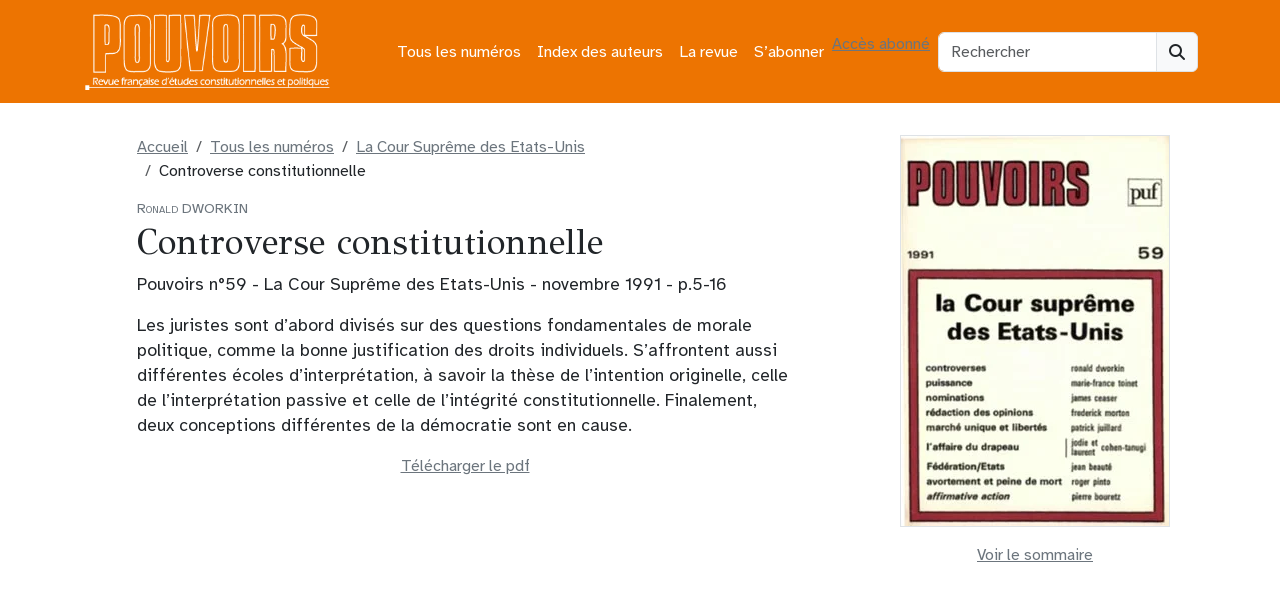

--- FILE ---
content_type: text/html; charset=UTF-8
request_url: https://revue-pouvoirs.fr/Controverse-constitutionnelle/
body_size: 7814
content:
<!doctype html><html lang="fr-FR"><head><meta charset="UTF-8"><meta name="viewport" content="width=device-width, initial-scale=1"><link rel="profile" href="https://gmpg.org/xfn/11"><link rel="apple-touch-icon" sizes="180x180" href="https://revue-pouvoirs.fr/wp-content/themes/bootscore-child-main/img/favicon/apple-touch-icon.png"><link rel="icon" type="image/png" sizes="32x32" href="https://revue-pouvoirs.fr/wp-content/themes/bootscore-child-main/img/favicon/favicon-32x32.png"><link rel="icon" type="image/png" sizes="16x16" href="https://revue-pouvoirs.fr/wp-content/themes/bootscore-child-main/img/favicon/favicon-16x16.png"><link rel="manifest" href="https://revue-pouvoirs.fr/wp-content/themes/bootscore-child-main/img/favicon/site.webmanifest"><link rel="mask-icon" href="https://revue-pouvoirs.fr/wp-content/themes/bootscore-child-main/img/favicon/safari-pinned-tab.svg" color="#0d6efd"><meta name="msapplication-TileColor" content="#ffffff"><meta name="theme-color" content="#ffffff"><meta name='robots' content='index, follow, max-image-preview:large, max-snippet:-1, max-video-preview:-1' /> <script defer src="[data-uri]"></script><script defer type="text/javascript" src="https://tarteaucitron.io/load.js?locale=fr&iswordpress=true&domain=revue-pouvoirs.fr&uuid=b763739f18ce4b6c9a5f5e298cfcd5d840ba897b"></script> <style id="aoatfcss" media="all">:root,[data-bs-theme=light]{--bs-blue:#0d6efd;--bs-indigo:#6610f2;--bs-purple:#6f42c1;--bs-pink:#d63384;--bs-red:#dc3545;--bs-orange:#ed7401;--bs-yellow:#ffc107;--bs-green:#198754;--bs-teal:#20c997;--bs-cyan:#0dcaf0;--bs-black:#000;--bs-white:#fff;--bs-gray:#6c757d;--bs-gray-dark:#343a40;--bs-gray-100:#f8f9fa;--bs-gray-200:#e9ecef;--bs-gray-300:#dee2e6;--bs-gray-400:#ced4da;--bs-gray-500:#adb5bd;--bs-gray-600:#6c757d;--bs-gray-700:#495057;--bs-gray-800:#343a40;--bs-gray-900:#212529;--bs-primary:#6c757d;--bs-secondary:#6c757d}</style><link rel="stylesheet" media="print" href="https://revue-pouvoirs.fr/wp-content/cache/autoptimize/css/autoptimize_14eead92b0f6f26c825c82bb57abe343.css" onload="this.onload=null;this.media='all';"><noscript id="aonoscrcss"><link media="all" href="https://revue-pouvoirs.fr/wp-content/cache/autoptimize/css/autoptimize_14eead92b0f6f26c825c82bb57abe343.css" rel="stylesheet"></noscript><title>Controverse constitutionnelle - DWORKIN Ronald - Pouvoirs, revue française d&#039;études constitutionnelles et politiques</title><meta name="description" content="Les juristes sont d&#039;abord divisés sur des questions fondamentales de morale politique, comme la bonne justification des droits individuels. S&#039;affrontent" /><link rel="canonical" href="https://revue-pouvoirs.fr/controverse-constitutionnelle/" /><meta property="og:locale" content="fr_FR" /><meta property="og:type" content="article" /><meta property="og:title" content="Controverse constitutionnelle - DWORKIN Ronald - Pouvoirs, revue française d&#039;études constitutionnelles et politiques" /><meta property="og:description" content="Les juristes sont d&#039;abord divisés sur des questions fondamentales de morale politique, comme la bonne justification des droits individuels. S&#039;affrontent" /><meta property="og:url" content="https://revue-pouvoirs.fr/controverse-constitutionnelle/" /><meta property="og:site_name" content="Pouvoirs, revue française d&#039;études constitutionnelles et politiques" /><meta property="article:published_time" content="1991-10-31T23:00:00+00:00" /><meta property="article:modified_time" content="2023-07-13T22:51:25+00:00" /><meta name="author" content="antonin-ad" /><meta name="twitter:card" content="summary_large_image" /><link rel="alternate" type="application/rss+xml" title="Pouvoirs, revue française d&#039;études constitutionnelles et politiques &raquo; Flux" href="https://revue-pouvoirs.fr/feed/" /><link rel="alternate" title="oEmbed (JSON)" type="application/json+oembed" href="https://revue-pouvoirs.fr/wp-json/oembed/1.0/embed?url=https%3A%2F%2Frevue-pouvoirs.fr%2Fcontroverse-constitutionnelle%2F" /><link rel="alternate" title="oEmbed (XML)" type="text/xml+oembed" href="https://revue-pouvoirs.fr/wp-json/oembed/1.0/embed?url=https%3A%2F%2Frevue-pouvoirs.fr%2Fcontroverse-constitutionnelle%2F&#038;format=xml" /> <noscript><link rel='stylesheet' href='https://fonts.googleapis.com/css2?family=GFS+Didot&#038;display=swap&#038;ver=6.9' type='text/css' media='all' /></noscript><link rel='stylesheet' id='typo1-css' href='https://fonts.googleapis.com/css2?family=GFS+Didot&#038;display=swap&#038;ver=6.9' type='text/css' media='print' onload="this.onload=null;this.media='all';" /> <script type="text/javascript" src="https://revue-pouvoirs.fr/wp-includes/js/jquery/jquery.min.js?ver=3.7.1" id="jquery-core-js"></script> <script defer type="text/javascript" src="https://revue-pouvoirs.fr/wp-includes/js/jquery/jquery-migrate.min.js?ver=3.4.1" id="jquery-migrate-js"></script> <link rel="https://api.w.org/" href="https://revue-pouvoirs.fr/wp-json/" /><link rel="alternate" title="JSON" type="application/json" href="https://revue-pouvoirs.fr/wp-json/wp/v2/posts/1139" /><link rel="EditURI" type="application/rsd+xml" title="RSD" href="https://revue-pouvoirs.fr/xmlrpc.php?rsd" /><meta name="generator" content="WordPress 6.9" /><link rel='shortlink' href='https://revue-pouvoirs.fr/?p=1139' /><link rel="icon" href="https://revue-pouvoirs.fr/wp-content/uploads/2023/08/cropped-android-chrome-512x512-1-32x32.png" sizes="32x32" /><link rel="icon" href="https://revue-pouvoirs.fr/wp-content/uploads/2023/08/cropped-android-chrome-512x512-1-192x192.png" sizes="192x192" /><link rel="apple-touch-icon" href="https://revue-pouvoirs.fr/wp-content/uploads/2023/08/cropped-android-chrome-512x512-1-180x180.png" /><meta name="msapplication-TileImage" content="https://revue-pouvoirs.fr/wp-content/uploads/2023/08/cropped-android-chrome-512x512-1-270x270.png" /></head><body class="wp-singular post-template-default single single-post postid-1139 single-format-standard wp-theme-bootscore-main wp-child-theme-bootscore-child-main"><div id="page" class="site"><header id="masthead" class="site-header"><div class="bg-body-tertiary"><nav id="nav-main" class="navbar navbar-expand-lg"><div class="container"> <a class="navbar-brand xs d-md-none" href="https://revue-pouvoirs.fr"><img src="https://revue-pouvoirs.fr/wp-content/themes/bootscore-child-main/img/logo/LogoPouvoirs.png" alt="logo" class="logo xs"></a> <a class="navbar-brand md d-none d-md-block" href="https://revue-pouvoirs.fr"><img src="https://revue-pouvoirs.fr/wp-content/themes/bootscore-child-main/img/logo/LogoPouvoirs.png" alt="logo" class="logo md" style="width:250px;height:77px;"></a><div class="offcanvas offcanvas-end" tabindex="-1" id="offcanvas-navbar"><div class="offcanvas-header"> <span class="h5 offcanvas-title">Menu</span> <button type="button" class="btn-close text-reset" data-bs-dismiss="offcanvas" aria-label="Close"></button></div><div class="offcanvas-body"><ul id="bootscore-navbar" class="navbar-nav ms-auto "><li  id="menu-item-5343" class="menu-item menu-item-type-post_type menu-item-object-page nav-item nav-item-5343"><a href="https://revue-pouvoirs.fr/tous-les-numeros/" class="nav-link ">Tous les numéros</a></li><li  id="menu-item-5351" class="menu-item menu-item-type-post_type menu-item-object-page nav-item nav-item-5351"><a href="https://revue-pouvoirs.fr/index-des-auteurs/" class="nav-link ">Index des auteurs</a></li><li  id="menu-item-23" class="menu-item menu-item-type-post_type menu-item-object-page nav-item nav-item-23"><a href="https://revue-pouvoirs.fr/la-revue/" class="nav-link ">La revue</a></li><li  id="menu-item-5346" class="menu-item menu-item-type-post_type menu-item-object-page nav-item nav-item-5346"><a href="https://revue-pouvoirs.fr/sabonner/" class="nav-link ">S’abonner</a></li></ul> <a class="btn btn-light" href="
 https://revue-pouvoirs.fr/wp-login.php?redirect_to=https%3A%2F%2Frevue-pouvoirs.fr%2Fcontroverse-constitutionnelle%2F    			" title="Accès abonnés" rel="home">Accès abonné</a></div></div><div class="header-actions d-flex align-items-center"><div class="d-none d-lg-block ms-1 ms-md-2 top-nav-search-lg"><div class="top-nav-search"><form class="searchform input-group" method="get" action="https://revue-pouvoirs.fr/"> <input type="text" name="s" class="form-control" placeholder="Rechercher"> <button type="submit" class="input-group-text btn btn-light"><i class="fa-solid fa-magnifying-glass"></i><span class="visually-hidden-focusable">Search</span></button></form></div></div> <button class="btn btn-outline-light d-lg-none ms-1 ms-md-2 top-nav-search-md" type="button" data-bs-toggle="collapse" data-bs-target="#collapse-search" aria-expanded="false" aria-controls="collapse-search"> <i class="fa-solid fa-magnifying-glass"></i><span class="visually-hidden-focusable">Search</span> </button> <button class="btn btn-light d-lg-none ms-1 ms-md-2" type="button" data-bs-toggle="offcanvas" data-bs-target="#offcanvas-navbar" aria-controls="offcanvas-navbar"> <i class="fa-solid fa-bars"></i><span class="visually-hidden-focusable">Menu</span> </button></div></div></nav><div class="collapse container d-lg-none mb-2" id="collapse-search"><div class="top-nav-search"><form class="searchform input-group" method="get" action="https://revue-pouvoirs.fr/"> <input type="text" name="s" class="form-control" placeholder="Rechercher"> <button type="submit" class="input-group-text btn btn-light"><i class="fa-solid fa-magnifying-glass"></i><span class="visually-hidden-focusable">Search</span></button></form></div></div></div></header><div id="content" class="site-content container py-3 mt-3"><div id="primary" class="content-area"><div class="row"><div class="col-12 col-md-8 max-width"><nav aria-label="breadcrumb"><ol class="breadcrumb" itemscope itemtype="https://schema.org/BreadcrumbList"><li class="breadcrumb-item"><a href="https://revue-pouvoirs.fr"><span itemprop="name">Accueil</span></a></li><li class="breadcrumb-item" itemprop="itemListElement" itemscope itemtype="https://schema.org/ListItem"> <a href="https://revue-pouvoirs.fr/tous-les-numeros/" itemprop="item"> <span itemprop="name">Tous les numéros</span> </a><meta itemprop="position" content="1"></li><li class="breadcrumb-item"  itemprop="itemListElement" itemscope itemtype="https://schema.org/ListItem"> <a href="https://revue-pouvoirs.fr/59-la-cour-supreme-des-etats-unis" itemprop="item"> <span itemprop="name"> La Cour Suprême des Etats-Unis </span> </a><meta itemprop="position" content="2"></li><li class="breadcrumb-item" itemprop="itemListElement" itemscope itemtype="https://schema.org/ListItem"> <span itemprop="name">Controverse constitutionnelle</span><meta itemprop="position" content="3"></li></ol></nav><div itemscope itemtype="https://schema.org/ScholarlyArticle"><p class="surtitre py-0 my-1">Ronald DWORKIN</p><h1><span itemprop="name">Controverse constitutionnelle</span></h1><p>Pouvoirs n°59 - La Cour Suprême des Etats-Unis - novembre 1991 - p.5-16</p> <span itemprop="description"><p>Les juristes sont d&rsquo;abord divisés sur des questions fondamentales de morale politique, comme la bonne justification des droits individuels. S&rsquo;affrontent aussi différentes écoles d&rsquo;interprétation, à savoir la thèse de l&rsquo;intention originelle, celle de l&rsquo;interprétation passive et celle de l&rsquo;intégrité constitutionnelle. Finalement, deux conceptions différentes de la démocratie sont en cause.</p> </span><div class="d-grid gap-2 mb-3"> <a class="btn btn-secondary  text-center" target="_blank" href="https://revue-pouvoirs.fr/wp-content/uploads/pdfs_articles/Pouvoirs59_p5-16_controverse_constit.pdf">Télécharger le pdf</a><p class="d-none d-sm-block mt-3"><embed src="https://revue-pouvoirs.fr/wp-content/uploads/pdfs_articles/Pouvoirs59_p5-16_controverse_constit.pdf" width="100%" height="850" type="application/pdf"/></p></div><div><h2 class="h5 sans-serif">Auteur(s)</h2> <span itemprop="author" itemscope itemtype="https://schema.org/Person"><a class="btn btn-outline-secondary me-1 mb-1" href="https://revue-pouvoirs.fr/dworkin-ronald" itemprop="url"><span itemprop="name">DWORKIN Ronald</span></a></span></div></div></div><div class="col-12 col-md-4 sidebar-numero text-md-center"><div class="sticky-top  couv-home" itemprop="isPartOf" itemscope itemtype="https://schema.org/PublicationIssue" itemid="#issue"> <span class="d-block d-md-none mt-3">Cet article est issu du numéro suivant:</span> <span itemscope itemtype="https://schema.org/Periodical" itemid="#periodical"> <a href="https://revue-pouvoirs.fr/59-la-cour-supreme-des-etats-unis"> </span> <img src="https://revue-pouvoirs.fr/wp-content/uploads/2023/07/rubon69.jpg" alt="Couverture du numéro La Cour Suprême des Etats-Unis" class="border" /> </a><div class="d-grid gap-2 mt-3"> <a href="https://revue-pouvoirs.fr/59-la-cour-supreme-des-etats-unis" class="btn btn-outline-secondary" role="button">Voir le sommaire</a></div></div></div></div></div></div><footer><div class="bootscore-footer bg-body-tertiary pt-4 pb-0"><div class="container"><div class="row"><div class="col-md-4 col-lg-4"><div class="footer_widget mb-4"><a href="https://www.seuil.com/collection/pouvoirs-4865"><img width="344" height="186" src="https://revue-pouvoirs.fr/wp-content/uploads/2023/07/logoSeuil.png" class="image wp-image-5354  attachment-medium size-medium" alt="Logo des Editions du Seuil" style="max-width: 100%; height: auto;" decoding="async" loading="lazy" /></a></div></div><div class="col-md-4 col-lg-4"><div class="footer_widget mb-4"><a href="https://www.cairn.info/revue-pouvoirs.htm"><img width="346" height="103" src="https://revue-pouvoirs.fr/wp-content/uploads/2023/07/Cairn.info_.png" class="image wp-image-5355  attachment-medium size-medium" alt="Logo de la plateforme de revues CAIRN" style="max-width: 100%; height: auto;" decoding="async" loading="lazy" /></a></div></div><div class="col-md-4 col-lg-4"><div class="footer_widget mb-4"><a href="https://abo.alternatives-economiques.fr/vpc/revues/pouvoirs"><img width="360" height="178" src="https://revue-pouvoirs.fr/wp-content/uploads/2023/07/Logo-alternatives-economiques-360x178.png" class="image wp-image-5356  attachment-medium size-medium" alt="" style="max-width: 100%; height: auto;" decoding="async" loading="lazy" srcset="https://revue-pouvoirs.fr/wp-content/uploads/2023/07/Logo-alternatives-economiques-360x178.png 360w, https://revue-pouvoirs.fr/wp-content/uploads/2023/07/Logo-alternatives-economiques.png 400w" sizes="auto, (max-width: 360px) 100vw, 360px" /></a></div></div></div><ul id="footer-menu" class="justify-content-center nav "><li  id="menu-item-8019" class="menu-item menu-item-type-post_type menu-item-object-page nav-item nav-item-8019"><a href="https://revue-pouvoirs.fr/mentions-legales/" class="nav-link ">Mentions légales</a></li><li  id="menu-item-8343" class="menu-item menu-item-type-post_type menu-item-object-page menu-item-privacy-policy nav-item nav-item-8343"><a href="https://revue-pouvoirs.fr/politique-de-confidentialite-2/" class="nav-link ">Politique de confidentialité</a></li></ul></div></div><div class="bootscore-info bg-body-tertiary text-body-tertiary border-top py-2 text-center"><div class="container"> <small class="bootscore-copyright"><span class="cr-symbol">&copy;</span>&nbsp;2026 Pouvoirs, revue française d&#039;études constitutionnelles et politiques</small></div></div></footer> <a href="#" class="btn btn-primary shadow top-button position-fixed zi-1020"><i class="fa-solid fa-chevron-up"></i><span class="visually-hidden-focusable">To top</span></a></div> <script type="speculationrules">{"prefetch":[{"source":"document","where":{"and":[{"href_matches":"/*"},{"not":{"href_matches":["/wp-*.php","/wp-admin/*","/wp-content/uploads/*","/wp-content/*","/wp-content/plugins/*","/wp-content/themes/bootscore-child-main/*","/wp-content/themes/bootscore-main/*","/*\\?(.+)"]}},{"not":{"selector_matches":"a[rel~=\"nofollow\"]"}},{"not":{"selector_matches":".no-prefetch, .no-prefetch a"}}]},"eagerness":"conservative"}]}</script> <script defer src="[data-uri]"></script> <script type="text/javascript" src="https://revue-pouvoirs.fr/wp-includes/js/dist/hooks.min.js?ver=dd5603f07f9220ed27f1" id="wp-hooks-js"></script> <script type="text/javascript" src="https://revue-pouvoirs.fr/wp-includes/js/dist/i18n.min.js?ver=c26c3dc7bed366793375" id="wp-i18n-js"></script> <script defer id="wp-i18n-js-after" src="[data-uri]"></script> <script defer type="text/javascript" src="https://revue-pouvoirs.fr/wp-content/cache/autoptimize/js/autoptimize_single_2e187162915b1d22fd4558fee30f5613.js?ver=6.0.2" id="swv-js"></script> <script defer id="contact-form-7-js-translations" src="[data-uri]"></script> <script defer id="contact-form-7-js-before" src="[data-uri]"></script> <script defer type="text/javascript" src="https://revue-pouvoirs.fr/wp-content/cache/autoptimize/js/autoptimize_single_2912c657d0592cc532dff73d0d2ce7bb.js?ver=6.0.2" id="contact-form-7-js"></script> <script defer type="text/javascript" src="https://revue-pouvoirs.fr/wp-content/cache/autoptimize/js/autoptimize_single_1e89670952427086ab9617865c82ff92.js?ver=6.9" id="custom-js-js"></script> <script defer type="text/javascript" src="https://revue-pouvoirs.fr/wp-content/themes/bootscore-main/js/lib/bootstrap.bundle.min.js?ver=202307111637" id="bootstrap-js"></script> <script defer id="bootscore-script-js-extra" src="[data-uri]"></script> <script defer type="text/javascript" src="https://revue-pouvoirs.fr/wp-content/cache/autoptimize/js/autoptimize_single_1da296ad1c22f2bf3297b07b27f0500d.js?ver=202307111637" id="bootscore-script-js"></script> <script id="wp-emoji-settings" type="application/json">{"baseUrl":"https://s.w.org/images/core/emoji/17.0.2/72x72/","ext":".png","svgUrl":"https://s.w.org/images/core/emoji/17.0.2/svg/","svgExt":".svg","source":{"concatemoji":"https://revue-pouvoirs.fr/wp-includes/js/wp-emoji-release.min.js?ver=6.9"}}</script> <script type="module">/*! This file is auto-generated */
const a=JSON.parse(document.getElementById("wp-emoji-settings").textContent),o=(window._wpemojiSettings=a,"wpEmojiSettingsSupports"),s=["flag","emoji"];function i(e){try{var t={supportTests:e,timestamp:(new Date).valueOf()};sessionStorage.setItem(o,JSON.stringify(t))}catch(e){}}function c(e,t,n){e.clearRect(0,0,e.canvas.width,e.canvas.height),e.fillText(t,0,0);t=new Uint32Array(e.getImageData(0,0,e.canvas.width,e.canvas.height).data);e.clearRect(0,0,e.canvas.width,e.canvas.height),e.fillText(n,0,0);const a=new Uint32Array(e.getImageData(0,0,e.canvas.width,e.canvas.height).data);return t.every((e,t)=>e===a[t])}function p(e,t){e.clearRect(0,0,e.canvas.width,e.canvas.height),e.fillText(t,0,0);var n=e.getImageData(16,16,1,1);for(let e=0;e<n.data.length;e++)if(0!==n.data[e])return!1;return!0}function u(e,t,n,a){switch(t){case"flag":return n(e,"\ud83c\udff3\ufe0f\u200d\u26a7\ufe0f","\ud83c\udff3\ufe0f\u200b\u26a7\ufe0f")?!1:!n(e,"\ud83c\udde8\ud83c\uddf6","\ud83c\udde8\u200b\ud83c\uddf6")&&!n(e,"\ud83c\udff4\udb40\udc67\udb40\udc62\udb40\udc65\udb40\udc6e\udb40\udc67\udb40\udc7f","\ud83c\udff4\u200b\udb40\udc67\u200b\udb40\udc62\u200b\udb40\udc65\u200b\udb40\udc6e\u200b\udb40\udc67\u200b\udb40\udc7f");case"emoji":return!a(e,"\ud83e\u1fac8")}return!1}function f(e,t,n,a){let r;const o=(r="undefined"!=typeof WorkerGlobalScope&&self instanceof WorkerGlobalScope?new OffscreenCanvas(300,150):document.createElement("canvas")).getContext("2d",{willReadFrequently:!0}),s=(o.textBaseline="top",o.font="600 32px Arial",{});return e.forEach(e=>{s[e]=t(o,e,n,a)}),s}function r(e){var t=document.createElement("script");t.src=e,t.defer=!0,document.head.appendChild(t)}a.supports={everything:!0,everythingExceptFlag:!0},new Promise(t=>{let n=function(){try{var e=JSON.parse(sessionStorage.getItem(o));if("object"==typeof e&&"number"==typeof e.timestamp&&(new Date).valueOf()<e.timestamp+604800&&"object"==typeof e.supportTests)return e.supportTests}catch(e){}return null}();if(!n){if("undefined"!=typeof Worker&&"undefined"!=typeof OffscreenCanvas&&"undefined"!=typeof URL&&URL.createObjectURL&&"undefined"!=typeof Blob)try{var e="postMessage("+f.toString()+"("+[JSON.stringify(s),u.toString(),c.toString(),p.toString()].join(",")+"));",a=new Blob([e],{type:"text/javascript"});const r=new Worker(URL.createObjectURL(a),{name:"wpTestEmojiSupports"});return void(r.onmessage=e=>{i(n=e.data),r.terminate(),t(n)})}catch(e){}i(n=f(s,u,c,p))}t(n)}).then(e=>{for(const n in e)a.supports[n]=e[n],a.supports.everything=a.supports.everything&&a.supports[n],"flag"!==n&&(a.supports.everythingExceptFlag=a.supports.everythingExceptFlag&&a.supports[n]);var t;a.supports.everythingExceptFlag=a.supports.everythingExceptFlag&&!a.supports.flag,a.supports.everything||((t=a.source||{}).concatemoji?r(t.concatemoji):t.wpemoji&&t.twemoji&&(r(t.twemoji),r(t.wpemoji)))});</script> </body></html>
<!-- Dynamic page generated in 0.096 seconds. -->
<!-- Cached page generated by WP-Super-Cache on 2026-01-20 19:35:04 -->

<!-- Compression = gzip -->